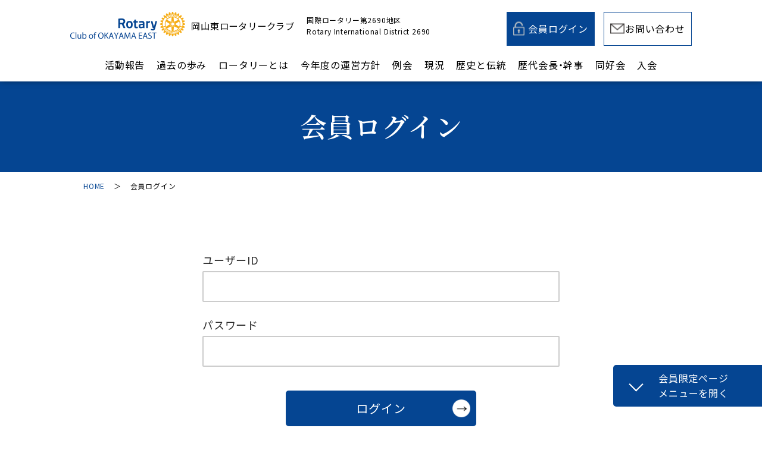

--- FILE ---
content_type: text/html; charset=UTF-8
request_url: https://www.okayama-higashi-rc.jp/rotarian/report/
body_size: 33772
content:
<!DOCTYPE html>
<html lang="ja">

<head>
   <!-- 必要ない場合は削除 -->
  <!-- Google Tag Manager -->
<script>(function(w,d,s,l,i){w[l]=w[l]||[];w[l].push({'gtm.start':
new Date().getTime(),event:'gtm.js'});var f=d.getElementsByTagName(s)[0],
j=d.createElement(s),dl=l!='dataLayer'?'&l='+l:'';j.async=true;j.src=
'https://www.googletagmanager.com/gtm.js?id='+i+dl;f.parentNode.insertBefore(j,f);
})(window,document,'script','dataLayer','GTM-MRBB6M9');</script>
<!-- End Google Tag Manager -->
  <meta charset="UTF-8" />
  <meta name="viewport" content="width=device-width, initial-scale=1">
  <!-- 横幅375px　以下は縮小して表示 -->
  <script src="https://cdn.jsdelivr.net/npm/viewport-extra@1.0.3/dist/viewport-extra.min.js"></script>
  <script>
    new ViewportExtra(375)
  </script>
  <link rel="shortcut icon" href="https://www.okayama-higashi-rc.jp/cms/wp-content/themes/okayama-higashi-rc/images/favicon.ico">
  <link rel="apple-touch-icon" href="https://www.okayama-higashi-rc.jp/cms/wp-content/themes/okayama-higashi-rc/images/apple-touch-icon.png">
  <link rel="icon" type="image/png" href="https://www.okayama-higashi-rc.jp/cms/wp-content/themes/okayama-higashi-rc/images/android-chrome-192x192.png">
  <title>週報 | 岡山東ロータリークラブ</title>
  <meta name="author" content="岡山東ロータリークラブ" />
  <meta name="format-detection" content="telephone=no">
  <meta http-equiv="X-UA-Compatible" content="IE=edge" />

  <link rel="stylesheet" type="text/css" media="all" href="https://www.okayama-higashi-rc.jp/cms/wp-content/themes/okayama-higashi-rc/style.css?ver=202602022054" />
  <link href="https://fonts.googleapis.com/css?family=Noto+Sans+JP:400,500,600&display=swap&subset=japanese" rel="stylesheet">
  <link rel="preconnect" href="https://fonts.googleapis.com">
  <link rel="preconnect" href="https://fonts.gstatic.com" crossorigin>
  <link href="https://fonts.googleapis.com/css2?family=Noto+Serif+JP:wght@400;500;600&display=swap" rel="stylesheet">
  <!-- 全角記号を半角に変換 -->
  <link rel="stylesheet" href="https://cdn.jsdelivr.net/npm/yakuhanjp@3.3.1/dist/css/yakuhanjp.min.css">
  <link rel="stylesheet" href="https://cdn.jsdelivr.net/npm/yakuhanjp@3.4.1/dist/css/yakuhanmp-noto.min.css">
  
  <!-- slick.css -->
  <link rel="stylesheet" href="https://www.okayama-higashi-rc.jp/cms/wp-content/themes/okayama-higashi-rc/slick/slick-theme.css" type="text/css">
  <link rel="stylesheet" href="https://www.okayama-higashi-rc.jp/cms/wp-content/themes/okayama-higashi-rc/slick/slick.css" type="text/css">
  <link rel="stylesheet" href="https://www.okayama-higashi-rc.jp/cms/wp-content/themes/okayama-higashi-rc/lightbox/css/lightbox.css" type="text/css">
  <link rel="stylesheet" href="https://www.okayama-higashi-rc.jp/cms/wp-content/themes/okayama-higashi-rc/css/scroll-hint.css" type="text/css">

  <meta name='robots' content='max-image-preview:large' />
<script type="text/javascript">
window._wpemojiSettings = {"baseUrl":"https:\/\/s.w.org\/images\/core\/emoji\/14.0.0\/72x72\/","ext":".png","svgUrl":"https:\/\/s.w.org\/images\/core\/emoji\/14.0.0\/svg\/","svgExt":".svg","source":{"concatemoji":"https:\/\/www.okayama-higashi-rc.jp\/cms\/wp-includes\/js\/wp-emoji-release.min.js?ver=6.2.8"}};
/*! This file is auto-generated */
!function(e,a,t){var n,r,o,i=a.createElement("canvas"),p=i.getContext&&i.getContext("2d");function s(e,t){p.clearRect(0,0,i.width,i.height),p.fillText(e,0,0);e=i.toDataURL();return p.clearRect(0,0,i.width,i.height),p.fillText(t,0,0),e===i.toDataURL()}function c(e){var t=a.createElement("script");t.src=e,t.defer=t.type="text/javascript",a.getElementsByTagName("head")[0].appendChild(t)}for(o=Array("flag","emoji"),t.supports={everything:!0,everythingExceptFlag:!0},r=0;r<o.length;r++)t.supports[o[r]]=function(e){if(p&&p.fillText)switch(p.textBaseline="top",p.font="600 32px Arial",e){case"flag":return s("\ud83c\udff3\ufe0f\u200d\u26a7\ufe0f","\ud83c\udff3\ufe0f\u200b\u26a7\ufe0f")?!1:!s("\ud83c\uddfa\ud83c\uddf3","\ud83c\uddfa\u200b\ud83c\uddf3")&&!s("\ud83c\udff4\udb40\udc67\udb40\udc62\udb40\udc65\udb40\udc6e\udb40\udc67\udb40\udc7f","\ud83c\udff4\u200b\udb40\udc67\u200b\udb40\udc62\u200b\udb40\udc65\u200b\udb40\udc6e\u200b\udb40\udc67\u200b\udb40\udc7f");case"emoji":return!s("\ud83e\udef1\ud83c\udffb\u200d\ud83e\udef2\ud83c\udfff","\ud83e\udef1\ud83c\udffb\u200b\ud83e\udef2\ud83c\udfff")}return!1}(o[r]),t.supports.everything=t.supports.everything&&t.supports[o[r]],"flag"!==o[r]&&(t.supports.everythingExceptFlag=t.supports.everythingExceptFlag&&t.supports[o[r]]);t.supports.everythingExceptFlag=t.supports.everythingExceptFlag&&!t.supports.flag,t.DOMReady=!1,t.readyCallback=function(){t.DOMReady=!0},t.supports.everything||(n=function(){t.readyCallback()},a.addEventListener?(a.addEventListener("DOMContentLoaded",n,!1),e.addEventListener("load",n,!1)):(e.attachEvent("onload",n),a.attachEvent("onreadystatechange",function(){"complete"===a.readyState&&t.readyCallback()})),(e=t.source||{}).concatemoji?c(e.concatemoji):e.wpemoji&&e.twemoji&&(c(e.twemoji),c(e.wpemoji)))}(window,document,window._wpemojiSettings);
</script>
<style type="text/css">
img.wp-smiley,
img.emoji {
	display: inline !important;
	border: none !important;
	box-shadow: none !important;
	height: 1em !important;
	width: 1em !important;
	margin: 0 0.07em !important;
	vertical-align: -0.1em !important;
	background: none !important;
	padding: 0 !important;
}
</style>
	<link rel='stylesheet' id='wp-block-library-css' href='https://www.okayama-higashi-rc.jp/cms/wp-includes/css/dist/block-library/style.min.css?ver=6.2.8' type='text/css' media='all' />
<link rel='stylesheet' id='classic-theme-styles-css' href='https://www.okayama-higashi-rc.jp/cms/wp-includes/css/classic-themes.min.css?ver=6.2.8' type='text/css' media='all' />
<style id='global-styles-inline-css' type='text/css'>
body{--wp--preset--color--black: #000000;--wp--preset--color--cyan-bluish-gray: #abb8c3;--wp--preset--color--white: #ffffff;--wp--preset--color--pale-pink: #f78da7;--wp--preset--color--vivid-red: #cf2e2e;--wp--preset--color--luminous-vivid-orange: #ff6900;--wp--preset--color--luminous-vivid-amber: #fcb900;--wp--preset--color--light-green-cyan: #7bdcb5;--wp--preset--color--vivid-green-cyan: #00d084;--wp--preset--color--pale-cyan-blue: #8ed1fc;--wp--preset--color--vivid-cyan-blue: #0693e3;--wp--preset--color--vivid-purple: #9b51e0;--wp--preset--gradient--vivid-cyan-blue-to-vivid-purple: linear-gradient(135deg,rgba(6,147,227,1) 0%,rgb(155,81,224) 100%);--wp--preset--gradient--light-green-cyan-to-vivid-green-cyan: linear-gradient(135deg,rgb(122,220,180) 0%,rgb(0,208,130) 100%);--wp--preset--gradient--luminous-vivid-amber-to-luminous-vivid-orange: linear-gradient(135deg,rgba(252,185,0,1) 0%,rgba(255,105,0,1) 100%);--wp--preset--gradient--luminous-vivid-orange-to-vivid-red: linear-gradient(135deg,rgba(255,105,0,1) 0%,rgb(207,46,46) 100%);--wp--preset--gradient--very-light-gray-to-cyan-bluish-gray: linear-gradient(135deg,rgb(238,238,238) 0%,rgb(169,184,195) 100%);--wp--preset--gradient--cool-to-warm-spectrum: linear-gradient(135deg,rgb(74,234,220) 0%,rgb(151,120,209) 20%,rgb(207,42,186) 40%,rgb(238,44,130) 60%,rgb(251,105,98) 80%,rgb(254,248,76) 100%);--wp--preset--gradient--blush-light-purple: linear-gradient(135deg,rgb(255,206,236) 0%,rgb(152,150,240) 100%);--wp--preset--gradient--blush-bordeaux: linear-gradient(135deg,rgb(254,205,165) 0%,rgb(254,45,45) 50%,rgb(107,0,62) 100%);--wp--preset--gradient--luminous-dusk: linear-gradient(135deg,rgb(255,203,112) 0%,rgb(199,81,192) 50%,rgb(65,88,208) 100%);--wp--preset--gradient--pale-ocean: linear-gradient(135deg,rgb(255,245,203) 0%,rgb(182,227,212) 50%,rgb(51,167,181) 100%);--wp--preset--gradient--electric-grass: linear-gradient(135deg,rgb(202,248,128) 0%,rgb(113,206,126) 100%);--wp--preset--gradient--midnight: linear-gradient(135deg,rgb(2,3,129) 0%,rgb(40,116,252) 100%);--wp--preset--duotone--dark-grayscale: url('#wp-duotone-dark-grayscale');--wp--preset--duotone--grayscale: url('#wp-duotone-grayscale');--wp--preset--duotone--purple-yellow: url('#wp-duotone-purple-yellow');--wp--preset--duotone--blue-red: url('#wp-duotone-blue-red');--wp--preset--duotone--midnight: url('#wp-duotone-midnight');--wp--preset--duotone--magenta-yellow: url('#wp-duotone-magenta-yellow');--wp--preset--duotone--purple-green: url('#wp-duotone-purple-green');--wp--preset--duotone--blue-orange: url('#wp-duotone-blue-orange');--wp--preset--font-size--small: 13px;--wp--preset--font-size--medium: 20px;--wp--preset--font-size--large: 36px;--wp--preset--font-size--x-large: 42px;--wp--preset--spacing--20: 0.44rem;--wp--preset--spacing--30: 0.67rem;--wp--preset--spacing--40: 1rem;--wp--preset--spacing--50: 1.5rem;--wp--preset--spacing--60: 2.25rem;--wp--preset--spacing--70: 3.38rem;--wp--preset--spacing--80: 5.06rem;--wp--preset--shadow--natural: 6px 6px 9px rgba(0, 0, 0, 0.2);--wp--preset--shadow--deep: 12px 12px 50px rgba(0, 0, 0, 0.4);--wp--preset--shadow--sharp: 6px 6px 0px rgba(0, 0, 0, 0.2);--wp--preset--shadow--outlined: 6px 6px 0px -3px rgba(255, 255, 255, 1), 6px 6px rgba(0, 0, 0, 1);--wp--preset--shadow--crisp: 6px 6px 0px rgba(0, 0, 0, 1);}:where(.is-layout-flex){gap: 0.5em;}body .is-layout-flow > .alignleft{float: left;margin-inline-start: 0;margin-inline-end: 2em;}body .is-layout-flow > .alignright{float: right;margin-inline-start: 2em;margin-inline-end: 0;}body .is-layout-flow > .aligncenter{margin-left: auto !important;margin-right: auto !important;}body .is-layout-constrained > .alignleft{float: left;margin-inline-start: 0;margin-inline-end: 2em;}body .is-layout-constrained > .alignright{float: right;margin-inline-start: 2em;margin-inline-end: 0;}body .is-layout-constrained > .aligncenter{margin-left: auto !important;margin-right: auto !important;}body .is-layout-constrained > :where(:not(.alignleft):not(.alignright):not(.alignfull)){max-width: var(--wp--style--global--content-size);margin-left: auto !important;margin-right: auto !important;}body .is-layout-constrained > .alignwide{max-width: var(--wp--style--global--wide-size);}body .is-layout-flex{display: flex;}body .is-layout-flex{flex-wrap: wrap;align-items: center;}body .is-layout-flex > *{margin: 0;}:where(.wp-block-columns.is-layout-flex){gap: 2em;}.has-black-color{color: var(--wp--preset--color--black) !important;}.has-cyan-bluish-gray-color{color: var(--wp--preset--color--cyan-bluish-gray) !important;}.has-white-color{color: var(--wp--preset--color--white) !important;}.has-pale-pink-color{color: var(--wp--preset--color--pale-pink) !important;}.has-vivid-red-color{color: var(--wp--preset--color--vivid-red) !important;}.has-luminous-vivid-orange-color{color: var(--wp--preset--color--luminous-vivid-orange) !important;}.has-luminous-vivid-amber-color{color: var(--wp--preset--color--luminous-vivid-amber) !important;}.has-light-green-cyan-color{color: var(--wp--preset--color--light-green-cyan) !important;}.has-vivid-green-cyan-color{color: var(--wp--preset--color--vivid-green-cyan) !important;}.has-pale-cyan-blue-color{color: var(--wp--preset--color--pale-cyan-blue) !important;}.has-vivid-cyan-blue-color{color: var(--wp--preset--color--vivid-cyan-blue) !important;}.has-vivid-purple-color{color: var(--wp--preset--color--vivid-purple) !important;}.has-black-background-color{background-color: var(--wp--preset--color--black) !important;}.has-cyan-bluish-gray-background-color{background-color: var(--wp--preset--color--cyan-bluish-gray) !important;}.has-white-background-color{background-color: var(--wp--preset--color--white) !important;}.has-pale-pink-background-color{background-color: var(--wp--preset--color--pale-pink) !important;}.has-vivid-red-background-color{background-color: var(--wp--preset--color--vivid-red) !important;}.has-luminous-vivid-orange-background-color{background-color: var(--wp--preset--color--luminous-vivid-orange) !important;}.has-luminous-vivid-amber-background-color{background-color: var(--wp--preset--color--luminous-vivid-amber) !important;}.has-light-green-cyan-background-color{background-color: var(--wp--preset--color--light-green-cyan) !important;}.has-vivid-green-cyan-background-color{background-color: var(--wp--preset--color--vivid-green-cyan) !important;}.has-pale-cyan-blue-background-color{background-color: var(--wp--preset--color--pale-cyan-blue) !important;}.has-vivid-cyan-blue-background-color{background-color: var(--wp--preset--color--vivid-cyan-blue) !important;}.has-vivid-purple-background-color{background-color: var(--wp--preset--color--vivid-purple) !important;}.has-black-border-color{border-color: var(--wp--preset--color--black) !important;}.has-cyan-bluish-gray-border-color{border-color: var(--wp--preset--color--cyan-bluish-gray) !important;}.has-white-border-color{border-color: var(--wp--preset--color--white) !important;}.has-pale-pink-border-color{border-color: var(--wp--preset--color--pale-pink) !important;}.has-vivid-red-border-color{border-color: var(--wp--preset--color--vivid-red) !important;}.has-luminous-vivid-orange-border-color{border-color: var(--wp--preset--color--luminous-vivid-orange) !important;}.has-luminous-vivid-amber-border-color{border-color: var(--wp--preset--color--luminous-vivid-amber) !important;}.has-light-green-cyan-border-color{border-color: var(--wp--preset--color--light-green-cyan) !important;}.has-vivid-green-cyan-border-color{border-color: var(--wp--preset--color--vivid-green-cyan) !important;}.has-pale-cyan-blue-border-color{border-color: var(--wp--preset--color--pale-cyan-blue) !important;}.has-vivid-cyan-blue-border-color{border-color: var(--wp--preset--color--vivid-cyan-blue) !important;}.has-vivid-purple-border-color{border-color: var(--wp--preset--color--vivid-purple) !important;}.has-vivid-cyan-blue-to-vivid-purple-gradient-background{background: var(--wp--preset--gradient--vivid-cyan-blue-to-vivid-purple) !important;}.has-light-green-cyan-to-vivid-green-cyan-gradient-background{background: var(--wp--preset--gradient--light-green-cyan-to-vivid-green-cyan) !important;}.has-luminous-vivid-amber-to-luminous-vivid-orange-gradient-background{background: var(--wp--preset--gradient--luminous-vivid-amber-to-luminous-vivid-orange) !important;}.has-luminous-vivid-orange-to-vivid-red-gradient-background{background: var(--wp--preset--gradient--luminous-vivid-orange-to-vivid-red) !important;}.has-very-light-gray-to-cyan-bluish-gray-gradient-background{background: var(--wp--preset--gradient--very-light-gray-to-cyan-bluish-gray) !important;}.has-cool-to-warm-spectrum-gradient-background{background: var(--wp--preset--gradient--cool-to-warm-spectrum) !important;}.has-blush-light-purple-gradient-background{background: var(--wp--preset--gradient--blush-light-purple) !important;}.has-blush-bordeaux-gradient-background{background: var(--wp--preset--gradient--blush-bordeaux) !important;}.has-luminous-dusk-gradient-background{background: var(--wp--preset--gradient--luminous-dusk) !important;}.has-pale-ocean-gradient-background{background: var(--wp--preset--gradient--pale-ocean) !important;}.has-electric-grass-gradient-background{background: var(--wp--preset--gradient--electric-grass) !important;}.has-midnight-gradient-background{background: var(--wp--preset--gradient--midnight) !important;}.has-small-font-size{font-size: var(--wp--preset--font-size--small) !important;}.has-medium-font-size{font-size: var(--wp--preset--font-size--medium) !important;}.has-large-font-size{font-size: var(--wp--preset--font-size--large) !important;}.has-x-large-font-size{font-size: var(--wp--preset--font-size--x-large) !important;}
.wp-block-navigation a:where(:not(.wp-element-button)){color: inherit;}
:where(.wp-block-columns.is-layout-flex){gap: 2em;}
.wp-block-pullquote{font-size: 1.5em;line-height: 1.6;}
</style>
<link rel='stylesheet' id='wp-members-css' href='https://www.okayama-higashi-rc.jp/cms/wp-content/plugins/wp-members/assets/css/forms/generic-no-float.min.css?ver=3.4.7.2' type='text/css' media='all' />
<link rel="https://api.w.org/" href="https://www.okayama-higashi-rc.jp/wp-json/" /><link rel="alternate" type="application/json" href="https://www.okayama-higashi-rc.jp/wp-json/wp/v2/pages/46" /><link rel="EditURI" type="application/rsd+xml" title="RSD" href="https://www.okayama-higashi-rc.jp/cms/xmlrpc.php?rsd" />
<link rel="wlwmanifest" type="application/wlwmanifest+xml" href="https://www.okayama-higashi-rc.jp/cms/wp-includes/wlwmanifest.xml" />
<meta name="generator" content="WordPress 6.2.8" />
<link rel="canonical" href="https://www.okayama-higashi-rc.jp/rotarian/report/" />
<link rel='shortlink' href='https://www.okayama-higashi-rc.jp/?p=46' />
<link rel="alternate" type="application/json+oembed" href="https://www.okayama-higashi-rc.jp/wp-json/oembed/1.0/embed?url=https%3A%2F%2Fwww.okayama-higashi-rc.jp%2Frotarian%2Freport%2F" />
<link rel="alternate" type="text/xml+oembed" href="https://www.okayama-higashi-rc.jp/wp-json/oembed/1.0/embed?url=https%3A%2F%2Fwww.okayama-higashi-rc.jp%2Frotarian%2Freport%2F&#038;format=xml" />
<!-- meta 書き出し -->
<meta name="description" content="" />
<meta property="og:title" content="週報｜岡山東ロータリークラブ" />
<meta property="og:description" content="" />
<meta property="og:type" content="article" />
<meta property="og:url" content="https://www.okayama-higashi-rc.jp/rotarian/report/" />
<meta property="og:image" content="https://www.okayama-higashi-rc.jp/cms/wp-content/themes/okayama-higashi-rc/images/ogp_img.png" />
<meta property="og:site_name" content="岡山東ロータリークラブ" />
<meta property="og:locale" content="ja_JP" />

</head>


<body>
  <!-- Google Tag Manager (noscript) -->
<noscript><iframe src="https://www.googletagmanager.com/ns.html?id=GTM-MRBB6M9"
height="0" width="0" style="display:none;visibility:hidden"></iframe></noscript>
<!-- End Google Tag Manager (noscript) -->

  <header>
    <div class="headerInner flex justifyCenter">
      <div class="headerInner_logo">
        <a href="https://www.okayama-higashi-rc.jp" class="header_logoLink flex alignCenter">
          <div><img src="https://www.okayama-higashi-rc.jp/cms/wp-content/themes/okayama-higashi-rc/images/common/logo.png" class="retina" alt="岡山東ロータリークラブ"></div>
          <h1 class="header_logoText">岡山東ロータリークラブ</h1>
          <p class="header_subText spc__hide">国際ロータリー第2690地区<br>Rotary International District 2690</p>
        </a>
      </div><!-- end headerInner_logo -->

      <div class="headerLinks flex spc__hide">
        <a href="https://www.okayama-higashi-rc.jp/rotarian" class="headerBnt loginBnt"><span>会員ログイン</span></a>
        <a href="https://www.okayama-higashi-rc.jp/contact" class="headerBnt contactBtn"><span>お問い合わせ</span></a>
      </div>
      
      <div class="smp-nav__btn spc__show">
        <div class="icon-animation">
          <button aria-label="メインメニュー" aria-expanded="false"></button>
          <span class="top"></span>
          <span class="middle"></span>
          <span class="bottom"></span>
        </div>
      </div>
      
    </div><!-- end headerInner -->

    <nav id="gNav">
      <ul class="flex justifyCenter gNavContents">
        <li class="gNavList"><a href="https://www.okayama-higashi-rc.jp/activity" class="gNavLink">活動報告</a></li>
        <li class="gNavList"><a href="https://www.okayama-higashi-rc.jp/past" class="gNavLink">過去の歩み</a></li>
        <li class="gNavList"><a href="https://www.okayama-higashi-rc.jp/about" class="gNavLink">ロータリーとは</a></li>
        <li class="gNavList"><a href="https://www.okayama-higashi-rc.jp/policy" class="gNavLink">今年度の運営方針</a></li>
        <li class="gNavList"><a href="https://www.okayama-higashi-rc.jp/meeting" class="gNavLink">例会</a></li>
        <li class="gNavList"><a href="https://www.okayama-higashi-rc.jp/current" class="gNavLink">現況</a></li>
        <li class="gNavList"><a href="https://www.okayama-higashi-rc.jp/history" class="gNavLink">歴史と伝統</a></li>
        <li class="gNavList"><a href="https://www.okayama-higashi-rc.jp/chairman" class="gNavLink">歴代会長・幹事</a></li>
        <li class="gNavList pulldownMenu spc__hide">
          <a href="https://www.okayama-higashi-rc.jp/club" class="gNavLink">同好会</a>
          <ul class="pulldownMenu_inner">
            <li class="pulldownMenu_innerList"><a href="https://www.okayama-higashi-rc.jp/club#" class="innerList_link"><span>ゴルフ同好会</span></a></li>
            <li class="pulldownMenu_innerList"><a href="https://www.okayama-higashi-rc.jp/club#club_picture" class="innerList_link"><span>写真同好会</span></a></li>
            <li class="pulldownMenu_innerList"><a href="https://www.okayama-higashi-rc.jp/club#club_igo" class="innerList_link"><span>囲碁同好会</span></a></li>
            <li class="pulldownMenu_innerList"><a href="https://www.okayama-higashi-rc.jp/club#club_bird" class="innerList_link"><span>探鳥同好会</span></a></li>
            <li class="pulldownMenu_innerList"><a href="https://www.okayama-higashi-rc.jp/club#club_tongpoo" class="innerList_link"><span>麻雀同好会</span></a></li>
            <li class="pulldownMenu_innerList"><a href="https://www.okayama-higashi-rc.jp/club#club_shoot" class="innerList_link"><span>クレー射撃同好会</span></a></li>
            <li class="pulldownMenu_innerList"><a href="https://www.okayama-higashi-rc.jp/club#club_motor" class="innerList_link"><span>モーター同好会</span></a></li>
          </ul>
        </li>
        <li class="gNavList spc__show">
          <p class="gNavLink acd_title">同好会</p>
          <ul class="acdInner">
            <li class="acdInnerList"><a href="https://www.okayama-higashi-rc.jp/club#" class="acdInnerList_link"><span>ゴルフ同好会</span></a></li>
            <li class="acdInnerList"><a href="https://www.okayama-higashi-rc.jp/club#club_picture" class="acdInnerList_link"><span>写真同好会</span></a></li>
            <li class="acdInnerList"><a href="https://www.okayama-higashi-rc.jp/club#club_igo" class="acdInnerList_link"><span>囲碁同好会</span></a></li>
            <li class="acdInnerList"><a href="https://www.okayama-higashi-rc.jp/club#club_bird" class="acdInnerList_link"><span>探鳥同好会</span></a></li>
            <li class="acdInnerList"><a href="https://www.okayama-higashi-rc.jp/club#club_tongpoo" class="acdInnerList_link"><span>麻雀同好会</span></a></li>
            <li class="acdInnerList"><a href="https://www.okayama-higashi-rc.jp/club#club_shoot" class="acdInnerList_link"><span>クレー射撃同好会</span></a></li>
            <li class="acdInnerList"><a href="https://www.okayama-higashi-rc.jp/club#club_motor" class="acdInnerList_link"><span>モーター同好会</span></a></li>
          </ul>
        </li>
        <li class="gNavList"><a href="https://www.okayama-higashi-rc.jp/membership" class="gNavLink">入会</a></li>
        <li class="gNavList spc__show"><a href="https://www.okayama-higashi-rc.jp/rotarian" class="gNavLink">会員ログイン</a></li>
        <li class="gNavList spc__show"><a href="https://www.okayama-higashi-rc.jp/contact" class="gNavLink">お問い合わせ</a></li>
      </ul>
    </nav>
  </header>

<main id="report" class="second">

<div class="member_menu">
  
<div class="accordion">
  <div class="accordion-container">
    <div class="accordion-item">
      <p class="accordion-title js-accordion-title">
        会員限定ページ<br>メニューを<span class="button boxopen">開く</span>
      </p>
      <!--/.accordion-title-->
      <div class="accordion-content">
      <a href="https://www.okayama-higashi-rc.jp/rotarian" class="button01">会員ページトップ</a>
      <a href="https://www.okayama-higashi-rc.jp/club_cate/club_open" class="button01">お知らせ一覧</a>
      <a href="https://www.okayama-higashi-rc.jp/schedule" class="button01">スケジュール</a>
      <a href="https://www.okayama-higashi-rc.jp/report" class="button01">週報</a>
      <a href="https://www.okayama-higashi-rc.jp/club_cate/club_report" class="button01">同好会活動について</a>
      </div>
      <!--/.accordion-content-->
    </div>
    <!-- /.accordion-item -->
  </div>
  <!-- /.accordion-container -->
</div>
<!-- .accordion -->
</div>
  <section id="page_header">
    <div class="wrapper">
    <h1>会員ログイン</h1>
    </div>
  </section>

  <section id="pankuzu">
    <div class="wrapper">
      <ul>
        
                  <li><a href="https://www.okayama-higashi-rc.jp" >HOME</a></li>
          <li>＞</li>
          <li>会員ログイン</li>
              
      </ul>
    </div>
  </section>

  
  <!-- ログインしていない場合 -->

    <section id="login-area">
      <div class="wrapper">

        <div class=""><div id="wpmem_login"><a id="login"></a><form action="https://www.okayama-higashi-rc.jp/rotarian/report/" method="POST" id="wpmem_login_form" class="form"><input type="hidden" id="_wpmem_login_nonce" name="_wpmem_login_nonce" value="a232a59fdf" /><input type="hidden" name="_wp_http_referer" value="/rotarian/report/" /><fieldset><legend>既存ユーザのログイン</legend><label for="log">ユーザー名またはメールアドレス</label><div class="div_text"><input name="log" type="text" id="log" value="" class="username" required  /></div><label for="pwd">パスワード</label><div class="div_text"><input name="pwd" type="password" id="pwd" class="password" required  /></div><input name="a" type="hidden" value="login" /><input name="redirect_to" type="hidden" value="https://www.okayama-higashi-rc.jp/rotarian/report/" /><div class="button_div"><input name="rememberme" type="checkbox" id="rememberme" value="forever" />&nbsp;<label for="rememberme">ログイン状態を保存する</label>&nbsp;&nbsp;<input type="submit" name="Submit" value="ログイン" class="buttons" /></div></fieldset></form></div></div>

        <div class="note">
          <ul>
            <li>※こちらのページは岡山東ロータリークラブの会員のみご覧いただけるページです。</li>
            <li>※ユーザーID、パスワードをお忘れの方は事務局までお問い合わせください。</li>
          </ul>
        </div>

      </div>
    </section><!-- end id login-area -->

  

</main>


<div id="footContact">
  <div class="footContact_bg">
    <div class="wrap1100">
      <h2 class="sec-ttl serif">お問い合わせ</h2>

      <div class="footContact--box">
        <div class="boxTel boxItem">
          <p class="telNumber"><span class="tel-link telIcon">086-222-9590</span></p>
          <p class="contactSale fs14">【受付時間】9:00〜18:00</p>
        </div>
        <div class="boxForm boxItem flex alignEnd">
          <div class="boxForm_item">
            <a href="mailto:oke@ok6rc.jp" class="button01">メールでのお問い合わせ</a>
          </div>
          <div class="boxForm_item">
            <p class="boxForm_itemText fs14">岡山東ロータリークラブに<br class="smp__show">ご興味がある方はこちら</p>
            <a href="https://www.okayama-higashi-rc.jp/membership" class="button02">入会案内</a>
          </div>
        </div>
      </div>
    </div>
  </div>
</div><!-- end id footContact -->


<footer>
  <div class="wrap1300">
    <div class="footerInner flex justifyBetween">
      <div class="footeraddress">
        <p class="footeraddressTitle">岡山東ロータリークラブ</p>
        <dl class="footeraddressDl flex justifyBetween">
          <dt>例会日</dt>
          <dd>毎週木曜日 12:30〜13:30</dd>
        </dl>
        <dl class="footeraddressDl flex justifyBetween">
          <dt>例会場</dt>
          <dd>
            岡山プラザホテル<br>
            〒703-8256　岡山県岡山市中区浜2-3-12<br>
            TEL.<span class="tel-link">086-272-1201</span>
          </dd>
        </dl>
        <dl class="footeraddressDl flex justifyBetween">
          <dt>事務局</dt>
          <dd>
            〒700-0901　岡山県岡山市北区本町6-36 第一セントラルビル6Ｆ<br>
            TEL.<span class="tel-link">086-222-9590</span><br>
            FAX.086-224-4288
          </dd>
        </dl>
      </div>
      <div class="footerLinks flex justifyBetween">
                  <a href="https://www.rotary.org/ja"  target="__brank" rel="noopener" class="footerLinks_item">
            <img src="https://www.okayama-higashi-rc.jp/cms/wp-content/themes/okayama-higashi-rc/images/common/linkItem1.png" class="retina" alt="ロータリー">
          </a>
                  <a href="http://www.zaidan-rid2690.jp/"  target="__brank" rel="noopener" class="footerLinks_item">
            <img src="https://www.okayama-higashi-rc.jp/cms/wp-content/themes/okayama-higashi-rc/images/common/linkItem2.png" class="retina" alt="国際ロータリー第2690地区ロータリー財団事務所">
          </a>
                  <a href="https://rotary-no-tomo.jp/"  target="__brank" rel="noopener" class="footerLinks_item">
            <img src="https://www.okayama-higashi-rc.jp/cms/wp-content/themes/okayama-higashi-rc/images/common/linkItem3.png" class="retina" alt="ロータリーの友">
          </a>
                  <a href="https://www.rotary-bunko.gr.jp/"  target="__brank" rel="noopener" class="footerLinks_item">
            <img src="https://www.okayama-higashi-rc.jp/cms/wp-content/themes/okayama-higashi-rc/images/common/linkItem4.png" class="retina" alt="ロータリー文庫">
          </a>
                  <a href="http://www.rotary-yoneyama.or.jp/"  target="__brank" rel="noopener" class="footerLinks_item">
            <img src="https://www.okayama-higashi-rc.jp/cms/wp-content/themes/okayama-higashi-rc/images/common/linkItem5.png" class="retina" alt="ロータリー米山記念奨学会">
          </a>
                  <a href="https://ri2690.com/"  target="__brank" rel="noopener" class="footerLinks_item">
            <img src="https://www.okayama-higashi-rc.jp/cms/wp-content/themes/okayama-higashi-rc/images/common/linkItem6.png" class="retina" alt="国際ロータリー第2690地区公式サイト">
          </a>
                  <a href="https://my.rotary.org/ja/"  target="__brank" rel="noopener" class="footerLinks_item">
            <img src="https://www.okayama-higashi-rc.jp/cms/wp-content/themes/okayama-higashi-rc/images/common/linkItem7.png" class="retina" alt="マイロータリー">
          </a>
                  <a href="https://www.okayama-higashi-rc.jp/book/"  target="__brank" rel="noopener" class="footerLinks_item">
            <img src="https://www.okayama-higashi-rc.jp/cms/wp-content/themes/okayama-higashi-rc/images/common/linkItem8.png" class="retina" alt="アユモドキ保護活動">
          </a>
                <div class="footerLinks_item dummy"></div>
        <div class="footerLinks_item dummy"></div>

      </div>
    </div>
  </div>
  <p class="copyright">© 2023 Rotary Club of Okayama-East</p>
</footer>


<script src="https://www.okayama-higashi-rc.jp/cms/wp-content/themes/okayama-higashi-rc/js/jquery.js" type="text/javascript"></script>
<script src="https://www.okayama-higashi-rc.jp/cms/wp-content/themes/okayama-higashi-rc/js/retina.js" type="text/javascript"></script>
<script src="https://www.okayama-higashi-rc.jp/cms/wp-content/themes/okayama-higashi-rc/js/tel_smp.js" type="text/javascript"></script>
<script src="https://www.okayama-higashi-rc.jp/cms/wp-content/themes/okayama-higashi-rc/js/ofi.min.js" type="text/javascript"></script>
<script src="https://www.okayama-higashi-rc.jp/cms/wp-content/themes/okayama-higashi-rc/js/sp_menuopen.js" type="text/javascript"></script>
<script src="https://www.okayama-higashi-rc.jp/cms/wp-content/themes/okayama-higashi-rc/js/scroll.js" type="text/javascript"></script>
<script src="https://www.okayama-higashi-rc.jp/cms/wp-content/themes/okayama-higashi-rc/js/textOverflowEllipsis.js" type="text/javascript"></script>
<script src="https://www.okayama-higashi-rc.jp/cms/wp-content/themes/okayama-higashi-rc/js/dom.js" type="text/javascript"></script>
<script src="https://www.okayama-higashi-rc.jp/cms/wp-content/themes/okayama-higashi-rc/js/scroll-hint.min.js" type="text/javascript"></script>
<script src="https://ajaxzip3.github.io/ajaxzip3.js"></script>

<script type="text/javascript">
  objectFitImages();
</script>

<!-- ▼ JS 追記 ▼ -->

<script type="text/javascript">
  $('.acd_title').on('click',function(){
    $(this).toggleClass('open');
  });
</script>

<!-- ▲ JS 追記 ▲ -->

<script type="text/javascript">
  $('.member-ttl').on('click', function(){  // openのクラスをつけたいclassを.acd-ttlに追加
    $(this).toggleClass('open');　//clickする度this(.acd-ttl)にopenを付けたり消したり
  });
</script>

<script type="text/javascript">
  $(".js-accordion-title").on('click',function(){
    $(this).toggleClass("open");
    $(this).children(".boxopen").toggleClass('test');
    var test = $(this).children(".boxopen").hasClass('test');
    if(test){
      $(this).children(".boxopen").text('閉じる');
    }else{
      $(this).children(".boxopen").text('開く');
    }
  });
</script>



</body>

</html>

--- FILE ---
content_type: text/css
request_url: https://www.okayama-higashi-rc.jp/cms/wp-content/themes/okayama-higashi-rc/css/404.css
body_size: 441
content:
#page404 .center {
  margin: 60px auto;
}
#page404 h2 {
  font-size: 20px;
}
#page404 .not_found {
  max-width: 500px;
  margin: 30px auto;
}
#page404 #section10 {
  padding: 30px 0 90px;
  text-align: center;
}
@media screen and (max-width: 768px) {
  #page404 #section10 {
    padding: 30px 0 60px;
  }
}
@media screen and (max-width: 480px) {
  #page404 #section10 {
    padding: 0px 0 30px;
  }
}
#page404 .button02 {
  margin: 0 auto;
}

--- FILE ---
content_type: text/css
request_url: https://www.okayama-higashi-rc.jp/cms/wp-content/themes/okayama-higashi-rc/css/contact.css
body_size: 12409
content:
#contact #section10 .contents-bg{background-color:#f9f4e1;padding:80px 0 180px}@media screen and (max-width: 768px){#contact #section10 .contents-bg{padding:80px 0}}@media screen and (max-width: 480px){#contact #section10 .contents-bg{padding:40px 0}}#contact #section10 .contents-bg .cont-ttl{text-align:center;font-weight:normal;margin-bottom:20px;font-size:28px;letter-spacing:.18em}@media screen and (max-width: 768px){#contact #section10 .contents-bg .cont-ttl{font-size:24px;margin-bottom:10px}}@media screen and (max-width: 480px){#contact #section10 .contents-bg .cont-ttl{font-size:20px}}#contact #section10 .contents-bg .cont-ttl+p{text-align:center;margin-bottom:50px;line-height:2}@media screen and (max-width: 480px){#contact #section10 .contents-bg .cont-ttl+p{text-align:left;margin-bottom:20px}}#contact #section10 .form-ttl{text-align:center;font-size:30px;margin-bottom:30px;font-weight:normal}@media screen and (max-width: 480px){#contact #section10 .form-ttl{font-size:22px;margin-bottom:15px}}#contact #section10 .step-area{text-align:center;margin-bottom:15px}#contact #section10 .step-area .step2,#contact #section10 .step-area .step3{display:none}#contact #section10 .step_txt{border-bottom:2px solid #054592;text-align:center;margin-bottom:20px;letter-spacing:.08em;padding-bottom:45px;margin-bottom:60px}@media screen and (max-width: 480px){#contact #section10 .step_txt{padding-bottom:30px;margin-bottom:45px;text-align:left}}#contact #section10 .step_txt02{display:none}#contact #section10 form .table-area{background-color:#fff;box-shadow:3px 3px 5px rgba(0,0,0,.1);padding:30px 40px 60px}@media screen and (max-width: 768px){#contact #section10 form .table-area{padding:15px 10px 30px}}#contact #section10 form .table-area dl{border-bottom:1px solid #ccc;padding:30px;display:flex;flex-wrap:wrap;align-items:flex-start}@media screen and (max-width: 768px){#contact #section10 form .table-area dl{padding:15px 10px 20px}}#contact #section10 form .table-area dl dt{width:275px;display:flex;font-size:16px;justify-content:space-between;padding:5px 0 10px;align-items:center}@media screen and (max-width: 768px){#contact #section10 form .table-area dl dt{width:100%;padding:0;margin-bottom:10px;justify-content:flex-start}}#contact #section10 form .table-area dl dt .required{background:#d34b39;color:#fff;padding:0 5px;margin-right:70px}@media screen and (max-width: 768px){#contact #section10 form .table-area dl dt .required{margin-right:0;margin-left:1em}}@media screen and (max-width: 480px){#contact #section10 form .table-area dl dt .required{font-size:14px}}#contact #section10 form .table-area dl dd{width:calc(100% - 275px)}@media screen and (max-width: 768px){#contact #section10 form .table-area dl dd{width:100%}}#contact #section10 form .table-area dl dd .mwform-checkbox-field label input[type=checkbox]{display:none}#contact #section10 form .table-area dl dd .mwform-checkbox-field label span{width:100%;display:block;padding:0 10px 0 25px;box-sizing:border-box;cursor:pointer;position:relative}#contact #section10 form .table-area dl dd .mwform-checkbox-field label span:before{background:#fff;border:1px solid #cbcbcb;content:"";display:block;height:16px;left:0;margin-top:-7px;position:absolute;top:50%;width:16px}@media screen and (max-width: 768px){#contact #section10 form .table-area dl dd .mwform-checkbox-field label span:before{left:0}}@media screen and (max-width: 768px){#contact #section10 form .table-area dl dd .mwform-checkbox-field label span{padding-left:20px}}#contact #section10 form .table-area dl dd .mwform-checkbox-field .radio:checked+span::after{border-right:2px solid #293065;border-bottom:2px solid #293065;content:"";display:block;height:17px;left:6px;margin-top:-10px;position:absolute;top:50%;transform:rotate(45deg);width:7px}@media screen and (max-width: 768px){#contact #section10 form .table-area dl dd .mwform-checkbox-field .radio:checked+span::after{left:5px}}#contact #section10 form .table-area dl dd .vertical-item:last-child{position:relative}#contact #section10 form .table-area dl dd .vertical-item:last-child::after{content:"a";position:absolute}#contact #section10 form .table-area dl dd textarea[name=種別内容]{margin-top:20px}@media screen and (max-width: 768px){#contact #section10 form .table-area dl dd textarea[name=種別内容]{margin-top:40px}}#contact #section10 form .table-area dl dd .item-long,#contact #section10 form .table-area dl dd .item-small,#contact #section10 form .table-area dl dd .item-area{border:1px solid #cbcbcb;background-color:#fff;font-size:16px;padding:10px;width:100%}#contact #section10 form .table-area dl dd .item-short{border:1px solid #cbcbcb;background-color:#fff;font-size:16px;padding:10px;width:calc(70% - 30px)}#contact #section10 form .table-area dl dd .tel-note{color:#333}@media screen and (max-width: 768px){#contact #section10 form .table-area dl dd .tel-note{font-size:14px}}#contact #section10 form .table-area dl dd .form-zip-wrap{display:flex;align-items:center;margin-bottom:10px}#contact #section10 form .table-area dl dd .form-zip-wrap span{margin-right:20px}@media screen and (max-width: 768px){#contact #section10 form .table-area dl dd .form-zip-wrap span{margin-right:1em}}#contact #section10 form .table-area dl dd .form-zip-wrap .form-wrap{margin:0 0 0 auto}#contact #section10 form .table-area dl dd .mail_box-title{font-size:16px;margin:10px 0;color:#333}@media screen and (max-width: 768px){#contact #section10 form .table-area dl dd .mail_box-title{font-size:13px}}#contact #section10 form .table-area dl dd #mail_box{border-top:1px dashed #054592;border-bottom:1px dashed #054592;pointer-events:none;box-shadow:none;padding:10px;width:100%}#contact #section10 form .table-area dl dd .form-add-exp{margin-top:5px;color:#333}@media screen and (max-width: 768px){#contact #section10 form .table-area dl dd .form-add-exp{font-size:13px}}#contact #section10 form .table-area dl .form-wrap{margin:0 0 0 auto}#contact #section10 form .table-area dl .form-zip-item .error{margin-left:37px;margin-top:-10px;margin-bottom:15px}#contact #section10 form .table-area dl.center-layout{align-items:center}#contact #section10 form .table-area dl.center-layout dt{padding:0}#contact #section10 form .button02{margin:30px auto 0;transition:.2s}#contact #section10 form .button02:hover{background-color:#fff}@media screen and (max-width: 480px){#contact #section10 form .button02{max-width:250px;padding:12px;font-size:18px}}#contact #section10 label input[type=checkbox]{display:none !important}#contact #section10 label span{width:100%;display:block;padding:0 10px 0 25px;box-sizing:border-box;cursor:pointer;position:relative}#contact #section10 label span:before{background:#fff;border:1px solid #cbcbcb;content:"";display:block;height:16px;left:0;margin-top:-7px;position:absolute;top:50%;width:16px}@media screen and (max-width: 768px){#contact #section10 label span:before{left:0}}@media screen and (max-width: 768px){#contact #section10 label span{padding-left:20px}}#contact #section10 .radio:checked+span::after{border-right:2px solid #293065;border-bottom:2px solid #293065;content:"";display:block;height:17px;left:6px;margin-top:-10px;position:absolute;top:50%;transform:rotate(45deg);width:7px}@media screen and (max-width: 768px){#contact #section10 .radio:checked+span::after{left:5px}}@media screen and (max-width: 768px){#contact #section10 .btn-wrap{margin-bottom:15px}}#contact #section10 .mw_wp_form_confirm .step-area{text-align:center;margin-bottom:30px}#contact #section10 .mw_wp_form_confirm .step-area .step1,#contact #section10 .mw_wp_form_confirm .step-area .step3{display:none}#contact #section10 .mw_wp_form_confirm .step-area .step2{display:inline-block}#contact #section10 .mw_wp_form_confirm .step_txt{display:none}#contact #section10 .mw_wp_form_confirm .form-ttl{display:none}#contact #section10 .mw_wp_form_confirm .step_txt02{display:block;text-align:center;margin-bottom:20px;letter-spacing:.08em}#contact #section10 .mw_wp_form_confirm .form-wrap{margin:-10px 0 0 auto !important}@media screen and (max-width: 768px){#contact #section10 .mw_wp_form_confirm .form-wrap{margin:0 0 0 auto !important}}#contact #section10 .mw_wp_form_confirm .table-area{padding:20px 40px 40px}@media screen and (max-width: 768px){#contact #section10 .mw_wp_form_confirm .table-area{padding:0 15px 20px}}#contact #section10 .mw_wp_form_confirm .table-area dl,#contact #section10 .mw_wp_form_confirm .table-area dl.center-layout{align-items:center;padding:20px}#contact #section10 .mw_wp_form_confirm .table-area dl dt,#contact #section10 .mw_wp_form_confirm .table-area dl.center-layout dt{padding:10px 0px 10px 10px}@media screen and (max-width: 768px){#contact #section10 .mw_wp_form_confirm .table-area dl dt,#contact #section10 .mw_wp_form_confirm .table-area dl.center-layout dt{padding:0;margin-bottom:10px}}@media screen and (max-width: 768px){#contact #section10 .mw_wp_form_confirm .table-area dl,#contact #section10 .mw_wp_form_confirm .table-area dl.center-layout{padding:20px}}#contact #section10 .mw_wp_form_confirm .table-area dl dd .form-zip-wrap,#contact #section10 .mw_wp_form_confirm .table-area dl.center-layout dd .form-zip-wrap{margin-bottom:0}#contact #section10 .mw_wp_form_confirm .table-area dl dd .form-zip-wrap span,#contact #section10 .mw_wp_form_confirm .table-area dl.center-layout dd .form-zip-wrap span{margin-right:0}#contact #section10 .mw_wp_form_confirm .table-area dl dd .kind-txt,#contact #section10 .mw_wp_form_confirm .table-area dl.center-layout dd .kind-txt{color:#333}#contact #section10 .mw_wp_form_confirm .confrim-none{display:none}#contact #section10 .mw_wp_form_confirm .contact-btn-wrap{display:flex;align-items:center;justify-content:space-around;margin:30px auto 0;width:80%}@media screen and (max-width: 768px){#contact #section10 .mw_wp_form_confirm .contact-btn-wrap{flex-flow:column-reverse;margin:30px auto 10px;width:100%}}#contact #section10 .mw_wp_form_confirm .back-btn-arow{width:360px;text-align:end;background-color:#ccc;border:2px solid #ccc;color:#054592}#contact #section10 .mw_wp_form_confirm .back-btn-arow::after{left:10px;transform:translate(0, -50%) rotate(180deg)}@media screen and (max-width: 768px){#contact #section10 .mw_wp_form_confirm .back-btn-arow{max-width:300px;margin-bottom:10px}}@media screen and (max-width: 480px){#contact #section10 .mw_wp_form_confirm .back-btn-arow{max-width:250px;margin-bottom:7px}}#contact #section10 .mw_wp_form_confirm .submit-btn{width:360px}@media screen and (max-width: 768px){#contact #section10 .mw_wp_form_confirm .submit-btn{max-width:300px;width:90%;margin-bottom:10px}}@media screen and (max-width: 480px){#contact #section10 .mw_wp_form_confirm .submit-btn{max-width:250px;margin-bottom:7px}}#contact #section10 .comp-ttl{text-align:center;font-size:30px}@media screen and (max-width: 480px){#contact #section10 .comp-ttl{font-size:22px}}#contact #section10 .mw_wp_form_complete .step-area{text-align:center;margin-bottom:35px}@media screen and (max-width: 480px){#contact #section10 .mw_wp_form_complete .step-area{margin-bottom:15px}}#contact #section10 .mw_wp_form_complete .step-area .step1,#contact #section10 .mw_wp_form_complete .step-area .step2{display:none}#contact #section10 .mw_wp_form_complete .step-area .step3{display:inline-block}#contact #section10 .mw_wp_form_complete .comp-text{text-align:center;margin:30px 0 20px;line-height:1.8em;margin-bottom:50px}@media screen and (max-width: 768px){#contact #section10 .mw_wp_form_complete .comp-text{margin:20px 0;font-size:15px}}@media screen and (max-width: 480px){#contact #section10 .mw_wp_form_complete .comp-text{text-align:left;font-size:14px}}#contact #section10 .mw_wp_form_complete .button01{margin:-20px auto 0;background:unset;background-color:#3570d8}#contact #section10 .mw_wp_form_complete .button01:hover{background-color:#fff}@media screen and (max-width: 768px){#contact #section10 .mw_wp_form_complete .button01{margin:0 auto}}#contact #section10 .mw_wp_form_complete .note{margin:0 auto 40px;max-width:800px;width:90%;padding-left:1em;text-indent:-1em;line-height:2}@media screen and (max-width: 768px){#contact #section10 .mw_wp_form_complete .note{padding-left:0;width:100%}}@media screen and (max-width: 768px){#contact #section10 .mw_wp_form_complete .note{font-size:14px}}#contact #section10 .mw_wp_form_complete .button02{margin:30px auto 0}

--- FILE ---
content_type: text/css
request_url: https://www.okayama-higashi-rc.jp/cms/wp-content/themes/okayama-higashi-rc/css/about.css
body_size: 5888
content:
#about .sec_title{font-size:36px;text-align:center;font-family:"Noto Serif JP",serif;margin-bottom:30px}@media screen and (max-width: 768px){#about .sec_title{font-size:30px}}@media screen and (max-width: 768px){#about .sec_title{font-size:24px;margin-bottom:15px}}@media screen and (max-width: 768px){#about .flex{flex-direction:column-reverse}}#about .about_text{margin-bottom:30px;line-height:1.7}#about .about_text02{margin-left:30px}@media screen and (max-width: 768px){#about .about_text02{margin-left:0}}@media screen and (max-width: 768px){#about .img_area{text-align:center}}#about .img_text{margin-top:5px;font-size:14px}@media screen and (max-width: 768px){#about .img_text{margin-bottom:20px;text-align:left}}#about .img01{min-width:360px}@media screen and (max-width: 768px){#about .img01{min-width:280px}}@media screen and (max-width: 480px){#about .img01{min-width:unset}}#about .img02{min-width:280px}@media screen and (max-width: 768px){#about .img02{min-width:200px}}@media screen and (max-width: 480px){#about .img02{min-width:unset}}#about .img03{min-width:400px}@media screen and (max-width: 768px){#about .img03{min-width:300px}}@media screen and (max-width: 480px){#about .img03{min-width:unset}}#about #section10{margin:80px 0 90px}@media screen and (max-width: 768px){#about #section10{margin:60px 0}}@media screen and (max-width: 480px){#about #section10{margin:30px 0 0}}#about #section10 .img_area{margin-left:90px}@media screen and (max-width: 1024px){#about #section10 .img_area{margin-left:40px}}@media screen and (max-width: 768px){#about #section10 .img_area{margin-left:0}}@media screen and (max-width: 768px){#about #section10 .img_text{max-width:480px;margin:0 auto 20px}}#about #section20{margin-bottom:90px}@media screen and (max-width: 768px){#about #section20{margin-bottom:60px}}@media screen and (max-width: 480px){#about #section20{margin-bottom:0}}#about #section20 .img_area{margin-right:40px}@media screen and (max-width: 768px){#about #section20 .img_area{margin-right:0}}@media screen and (max-width: 768px){#about #section20 .img_text{max-width:315px;margin:0 auto 20px}}@media screen and (max-width: 768px){#about #section20 .flex{flex-direction:column}}#about #section30{margin-bottom:90px}@media screen and (max-width: 768px){#about #section30{margin-bottom:60px}}@media screen and (max-width: 480px){#about #section30{margin-bottom:45px}}#about #section30 .img_area{margin-right:40px}#about #section40{margin-bottom:90px}@media screen and (max-width: 768px){#about #section40{margin-bottom:60px}}@media screen and (max-width: 480px){#about #section40{margin-bottom:45px}}#about #section40 .test_area{width:510px;margin:0 auto}@media screen and (max-width: 768px){#about #section40 .test_area{width:100%}}#about #section40 .test_area .test_item{display:flex;align-items:center;margin-bottom:20px}#about #section40 .test_area .test_item .number{background-color:#054592;border-radius:50%;color:#fff;display:inline-block;font-size:36px;font-family:"Noto Serif JP",serif;margin:0 20px 0 30px;padding:0 20px}@media screen and (max-width: 768px){#about #section40 .test_area .test_item .number{font-size:30px;margin:0 20px;padding:0 18px}}@media screen and (max-width: 480px){#about #section40 .test_area .test_item .number{font-size:24px;margin:0 20px 0 0;padding:0 12px}}#about #section40 .test_area .test_item .test_text{font-size:30px;line-height:.8;letter-spacing:.01em}@media screen and (max-width: 768px){#about #section40 .test_area .test_item .test_text{font-size:24px;line-height:1.3}}@media screen and (max-width: 480px){#about #section40 .test_area .test_item .test_text{font-size:18px}}#about #section40 .test_area .test_item .test_text span{font-size:16px;font-family:"Noto Serif JP",serif}#about #section50{margin-bottom:90px}@media screen and (max-width: 768px){#about #section50{margin-bottom:60px}}@media screen and (max-width: 480px){#about #section50{margin-bottom:45px}}#about #section50 .purpose_item{background-color:#d9e3e8;padding:30px 60px}@media screen and (max-width: 768px){#about #section50 .purpose_item{padding:30px 30px}}@media screen and (max-width: 480px){#about #section50 .purpose_item{padding:15px 30px}}#about #section50 .purpose_item .purpose_text{margin-bottom:3px;text-indent:-2.7em;padding-left:2.7em}#about #section60{margin-bottom:90px}@media screen and (max-width: 768px){#about #section60{margin-bottom:60px}}@media screen and (max-width: 480px){#about #section60{margin-bottom:45px}}#about #section60 .about_text{margin-bottom:20px}@media screen and (max-width: 480px){#about #section60 .about_text{margin-bottom:5px}}#about #section60 .slogan_area{width:575px;margin:0 auto}@media screen and (max-width: 768px){#about #section60 .slogan_area{width:100%}}#about #section60 .slogan_area .slogan_text{font-size:30px;font-family:"Noto Serif JP",serif;letter-spacing:0;line-height:1;margin-bottom:55px}@media screen and (max-width: 768px){#about #section60 .slogan_area .slogan_text{line-height:1.3;font-size:28px;margin-bottom:30px}}@media screen and (max-width: 480px){#about #section60 .slogan_area .slogan_text{font-size:24px}}#about #section60 .slogan_area .slogan_text span{font-size:18px}@media screen and (max-width: 768px){#about #section60 .slogan_area .slogan_text span{font-size:16px}}@media screen and (max-width: 480px){#about #section60 .slogan_area .slogan_text span{font-size:14px}}#about #section70{margin:40px 0 200px}@media screen and (max-width: 768px){#about #section70{margin-bottom:60px}}@media screen and (max-width: 480px){#about #section70{margin-bottom:30px}}#about #section70 .img_area{margin-left:70px}@media screen and (max-width: 1024px){#about #section70 .img_area{margin-left:40px}}@media screen and (max-width: 768px){#about #section70 .img_area{margin-left:0}}@media screen and (max-width: 768px){#about #section70 .img_text{max-width:450px;margin:0 auto 20px}}

--- FILE ---
content_type: text/css
request_url: https://www.okayama-higashi-rc.jp/cms/wp-content/themes/okayama-higashi-rc/css/policy.css
body_size: 2820
content:
#policy .sec_title{font-size:36px;text-align:center;font-family:"Noto Serif JP",serif;margin-top:90px;margin-bottom:30px}@media screen and (max-width: 768px){#policy .sec_title{font-size:30px;margin-top:60px}}@media screen and (max-width: 480px){#policy .sec_title{font-size:24px;margin-bottom:15px;margin-top:30px}}#policy .big_title{font-size:40px;font-family:"Noto Serif JP",serif;text-align:center;line-height:1.3;margin-bottom:40px}@media screen and (max-width: 768px){#policy .big_title{margin-bottom:20px}}@media screen and (max-width: 480px){#policy .big_title{font-size:32px}}#policy .big_title span{font-size:16px}@media screen and (max-width: 768px){#policy .flex{flex-direction:column}}#policy .flex_text{display:flex;justify-content:space-between;margin-bottom:30px}@media screen and (max-width: 768px){#policy .flex_text{justify-content:center}}#policy .flex_text .big_text{font-size:24px;margin-right:20px;font-family:"Noto Serif JP",serif;font-weight:bold}@media screen and (max-width: 768px){#policy .flex_text .big_text{margin-right:0;margin-left:20px;margin-bottom:20px}}#policy .about_title{font-size:28px;font-family:"Noto Serif JP",serif;font-weight:bold;margin-bottom:30px}@media screen and (max-width: 768px){#policy .about_title{margin-top:5px}}@media screen and (max-width: 480px){#policy .about_title{font-size:21px;margin-bottom:15px}}#policy .about_text{margin-bottom:30px;line-height:2}@media screen and (max-width: 480px){#policy .about_text{line-height:1.8;font-size:16px}}#policy .about_name{margin-bottom:30px}@media screen and (max-width: 480px){#policy .about_name{margin-bottom:20px}}#policy .about_name span{font-size:24px}#policy .img_text{margin-top:5px;font-size:14px}#policy .img02{min-width:280px;max-width:280px}@media screen and (max-width: 768px){#policy .img02{min-width:200px;max-width:unset}}@media screen and (max-width: 480px){#policy .img02{min-width:unset;width:75%}}#policy .img04{margin-bottom:40px}@media screen and (max-width: 768px){#policy .img04{margin:10px 0}}#policy #section10{margin-bottom:160px}@media screen and (max-width: 768px){#policy #section10{margin-bottom:60px}}@media screen and (max-width: 480px){#policy #section10{margin-bottom:45px}}#policy #section10 .img_area{margin-right:40px}@media screen and (max-width: 768px){#policy #section10 .img_area{margin-right:0;text-align:center}}@media screen and (max-width: 768px){#policy #section10 .text_area{text-align:center}}@media screen and (max-width: 480px){#policy #section10 .text_area .about_name{text-align:left}}@media screen and (max-width: 480px){#policy #section10 .text_area .about_title{text-align:left}}@media screen and (max-width: 768px){#policy #section10 .text_area .about_text{text-align:left}}@media screen and (max-width: 768px){#policy #section10 .text_area02{margin-top:30px}}

--- FILE ---
content_type: text/css
request_url: https://www.okayama-higashi-rc.jp/cms/wp-content/themes/okayama-higashi-rc/css/current.css
body_size: 2257
content:
#current #section10{margin:60px 0 210px}@media screen and (max-width: 768px){#current #section10{margin:60px 0}}@media screen and (max-width: 480px){#current #section10{margin:45px 0}}@media screen and (max-width: 768px){#current .flex{flex-direction:column}}@media screen and (max-width: 1024px){#current .direction{flex-direction:column}}#current .flex_left{display:flex}@media screen and (max-width: 768px){#current .flex_left{flex-direction:column}}#current .about_title{font-size:36px;font-family:"Noto Serif JP",serif;font-weight:bold;margin-bottom:20px}@media screen and (max-width: 768px){#current .about_title{font-size:30px;margin-top:5px;margin-bottom:0}}@media screen and (max-width: 480px){#current .about_title{font-size:24px}}#current .about_text{margin-bottom:30px;margin-right:20px;line-height:2}#current .about_text:last-child{margin-right:0}@media screen and (max-width: 768px){#current .about_text{margin-right:0}}#current .bottom{margin-bottom:90px}@media screen and (max-width: 768px){#current .bottom{margin-bottom:45px}}#current .bottom02{margin-bottom:40px}@media screen and (max-width: 768px){#current .bottom02{margin-bottom:0}}#current .right{text-align:right}@media screen and (max-width: 480px){#current .right{text-align:left}}#current .left{margin-right:50px}#current .img_area{margin-right:80px}@media screen and (max-width: 768px){#current .img_area{margin-right:0;text-align:center}}#current .img01{max-width:400px}@media screen and (max-width: 768px){#current .img01{margin-bottom:30px}}@media screen and (max-width: 480px){#current .img01{max-width:300px}}#current .title_area{min-width:270px}@media screen and (max-width: 1024px){#current .title_area{min-width:220px}}#current .text_area{width:100%}#current .text_area .flex{display:flex;justify-content:space-between;flex-direction:unset}@media screen and (max-width: 768px){#current .text_area .flex{flex-wrap:wrap}}@media screen and (max-width: 768px){#current .text_area .flex .about_text{width:calc(50% - 10px)}}@media screen and (max-width: 768px){#current .about_text02{margin-bottom:30px}}#current iframe{width:100%;height:450px;margin-bottom:60px}@media screen and (max-width: 480px){#current iframe{margin-bottom:30px}}#current .bassline{align-items:baseline}

--- FILE ---
content_type: text/css
request_url: https://www.okayama-higashi-rc.jp/cms/wp-content/themes/okayama-higashi-rc/css/history.css
body_size: 3275
content:
#history .sec_title{font-size:36px;text-align:center;font-family:"Noto Serif JP",serif;margin-top:90px;margin-bottom:30px}@media screen and (max-width: 768px){#history .sec_title{font-size:30px;margin-top:60px}}@media screen and (max-width: 480px){#history .sec_title{font-size:24px;margin-bottom:15px;margin-top:30px}}@media screen and (max-width: 768px){#history .flex{flex-direction:column}}#history .about_text{margin-bottom:30px;line-height:2}#history .img01{min-width:280px}@media screen and (max-width: 768px){#history .img01{margin-bottom:30px}}#history .img03{margin-bottom:40px}@media screen and (max-width: 480px){#history .img03{margin-bottom:0}}#history .img_contents{display:flex}@media screen and (max-width: 1024px){#history .img_contents{margin:0 auto}}#history .img_area02{margin-top:100px}#history .img_text{font-size:12px;margin-bottom:20px;text-align:center}#history .text_area{margin-left:40px}@media screen and (max-width: 768px){#history .text_area{margin-left:0}}#history .text_item{display:flex;margin-bottom:45px}@media screen and (max-width: 768px){#history .text_item{margin-bottom:30px}}@media screen and (max-width: 480px){#history .text_item{flex-direction:column;margin-bottom:15px}}#history .text_item .year{width:75px}@media screen and (max-width: 480px){#history .text_item .year{width:65px}}#history .text_item .day{width:120px}@media screen and (max-width: 480px){#history .dummy{width:0 !important}}#history #section10{margin-bottom:90px}@media screen and (max-width: 768px){#history #section10{margin-bottom:60px}}@media screen and (max-width: 480px){#history #section10{margin-bottom:45px}}#history #section10 .img_area{margin-right:20px}@media screen and (max-width: 768px){#history #section10 .img_area{margin-right:0;text-align:center}}#history #section20{margin-bottom:90px}@media screen and (max-width: 768px){#history #section20{margin-bottom:60px}}@media screen and (max-width: 480px){#history #section20{margin-bottom:45px}}@media screen and (max-width: 1024px){#history #section20 .flex{flex-direction:column-reverse}}#history #section20 .img_area{margin-right:20px}@media screen and (max-width: 768px){#history #section20 .img_area{text-align:center;display:flex;justify-content:space-between;flex-wrap:wrap}}@media screen and (max-width: 768px){#history #section20 .img_item{width:calc(20% - 10px)}}@media screen and (max-width: 480px){#history #section20 .img_item{width:calc(33% - 10px)}}#history #section20 .img_area02{margin-right:20px}@media screen and (max-width: 768px){#history #section20 .img_area02{margin-right:0;text-align:center}}@media screen and (max-width: 1024px){#history #section20 .text_area .flex{flex-direction:unset}}#history #section30{max-width:670px;margin:0 auto;margin-bottom:160px}@media screen and (max-width: 768px){#history #section30{margin-bottom:20px}}@media screen and (max-width: 480px){#history #section30{margin-bottom:45px}}@media screen and (max-width: 768px){#history #section30 .flex{flex-direction:unset}}@media screen and (max-width: 480px){#history #section30 .flex{flex-direction:column}}@media screen and (max-width: 768px){#history #section30 .text_area{margin-left:20px}}@media screen and (max-width: 480px){#history #section30 .text_area{margin-left:0;margin-bottom:10px}}

--- FILE ---
content_type: text/css
request_url: https://www.okayama-higashi-rc.jp/cms/wp-content/themes/okayama-higashi-rc/css/club.css
body_size: 2274
content:
#club #club_picture,
#club #club_motor,
#club #club_igo,
#club #club_bird,
#club #club_tongpoo,
#club #club_shoot {
  padding-top: 100px;
  margin-top: -100px;
}
#club #section10 {
  margin-bottom: 210px;
}
@media screen and (max-width: 768px) {
  #club #section10 {
    margin-bottom: 60px;
  }
}
@media screen and (max-width: 480px) {
  #club #section10 {
    margin-bottom: 45px;
  }
}
#club .sec_title {
  font-size: 36px;
  text-align: center;
  font-family: "Noto Serif JP", serif;
  margin-top: 90px;
  margin-bottom: 30px;
}
@media screen and (max-width: 1024px) {
  #club .sec_title {
    margin-bottom: 10px;
  }
}
@media screen and (max-width: 768px) {
  #club .sec_title {
    font-size: 30px;
    margin-top: 30px;
  }
}
@media screen and (max-width: 480px) {
  #club .sec_title {
    font-size: 24px;
  }
}
#club img {
  width: 100%;
}
#club .left {
  text-align: left;
}
#club .flex {
  font-size: 0;
}
@media screen and (max-width: 768px) {
  #club .flex {
    flex-direction: column;
  }
}
#club .img_area {
  width: 54.5%;
}
@media screen and (max-width: 1024px) {
  #club .img_area {
    width: 56%;
  }
}
@media screen and (max-width: 768px) {
  #club .img_area {
    width: 100%;
    margin-bottom: 40px;
  }
}
#club .img_area02 {
  display: flex;
  flex-wrap: wrap;
  justify-content: space-between;
  margin-left: 30px;
  width: 45.5%;
}
@media screen and (max-width: 768px) {
  #club .img_area02 {
    margin-left: 0;
    width: 100%;
  }
}
@media screen and (max-width: 480px) {
  #club .img_area02 {
    flex-direction: column;
    margin-bottom: 15px;
  }
}
#club .img_item {
  width: calc(50% - 10px);
  margin-bottom: 20px;
}
@media screen and (max-width: 1024px) {
  #club .img_item {
    width: calc(50% - 5px);
  }
}
@media screen and (max-width: 768px) {
  #club .img_item {
    width: calc(50% - 10px);
    margin-bottom: 20px;
  }
}
@media screen and (max-width: 480px) {
  #club .img_item {
    width: 100%;
  }
}
#club .about_text {
  margin: 30px 0 60px;
  line-height: 2;
}
@media screen and (max-width: 1024px) {
  #club .about_text {
    margin: 0 0 60px;
  }
}
@media screen and (max-width: 1024px) {
  #club .about_text {
    margin: 0 0 45px;
  }
}
@media screen and (max-width: 768px) {
  #club .about_text {
    margin: 0;
  }
}

--- FILE ---
content_type: text/css
request_url: https://www.okayama-higashi-rc.jp/cms/wp-content/themes/okayama-higashi-rc/css/chairman.css
body_size: 1839
content:
#chairman #section10{margin-bottom:210px}@media screen and (max-width: 768px){#chairman #section10{margin-bottom:60px}}@media screen and (max-width: 480px){#chairman #section10{margin-bottom:45px}}#chairman #section10 .chairman-text{font-size:18px;margin-bottom:35px}@media screen and (max-width: 480px){#chairman #section10 .chairman-text{margin-bottom:25px;font-size:16px}}#chairman #section10 .chairman-ttl{font-size:36px;margin-bottom:30px;font-weight:normal;font-family:"Noto Serif JP",serif}@media screen and (max-width: 480px){#chairman #section10 .chairman-ttl{font-size:26px;margin-bottom:15px}}#chairman #section10 .chairman-table{border-collapse:collapse}@media screen and (max-width: 550px){#chairman #section10 .chairman-table{width:800px;overflow-x:scroll !important}}#chairman #section10 .chairman-table .caption{background-color:#054592;color:#fff}#chairman #section10 .chairman-table .caption th{font-weight:normal;padding:20px 5px;font-size:22px;border:1px solid #d9d9d9}@media screen and (max-width: 768px){#chairman #section10 .chairman-table .caption th{font-size:18px}}#chairman #section10 .chairman-table .caption .year{width:310px}#chairman #section10 .chairman-table .caption .teenager{width:130px}#chairman #section10 .chairman-table .caption .chairman{width:330px}#chairman #section10 .chairman-table .caption .secretary{width:330px}#chairman #section10 .chairman-table td{border:1px solid #d9d9d9;text-align:center;padding:15px 5px;font-size:22px}@media screen and (max-width: 768px){#chairman #section10 .chairman-table td{font-size:18px}}#chairman .scroll-hint.is-right-scrollable,#chairman .scroll-hint.is-right-scrollable,#chairman .scroll-hint.is-left-scrollable,#chairman .scroll-hint.is-right-scrollable.is-left-scrollable{background:none !important}#chairman .scroll-hint-icon-wrap{height:5% !important}

--- FILE ---
content_type: text/css
request_url: https://www.okayama-higashi-rc.jp/cms/wp-content/themes/okayama-higashi-rc/css/schedule.css
body_size: 3183
content:
#schedule .bg{padding:90px 0 210px}@media screen and (max-width: 768px){#schedule .bg{padding:45px 0}}#schedule .sec_text{text-align:center}#schedule .links-area{padding:50px 0 10px;display:flex;flex-wrap:wrap;justify-content:space-between;align-items:center}@media screen and (max-width: 480px){#schedule .links-area{padding:30px 0 10px}}#schedule .links-area .links-item{width:24%;margin-bottom:20px}@media screen and (max-width: 480px){#schedule .links-area .links-item{margin-bottom:10px;width:32%}}#schedule .links-area .links-item a.button01{border:1px solid #a3a3a3;padding:7px 20px;color:#000;font-weight:bold}@media screen and (max-width: 480px){#schedule .links-area .links-item a.button01{padding:5px}}#schedule .links-area .links-item a.button01::after{transform:translate(0, -50%) rotate(90deg);height:25px;width:25px}@media screen and (max-width: 480px){#schedule .links-area .links-item a.button01::after{right:5px;transform:translate(0, -10%) rotate(90deg);height:20px;width:20px}}#schedule .links-area .links-item a.button01:hover{color:#fff;border:1px solid #fff}#schedule .links-area .links-item a.button01 .tx_year{font-size:18px;line-height:18px}@media screen and (max-width: 480px){#schedule .links-area .links-item a.button01 .tx_year{font-size:14px;line-height:14px}}#schedule .links-area .links-item a.button01 .tx_month{font-size:30px;line-height:30px;margin:2px 0 0}@media screen and (max-width: 480px){#schedule .links-area .links-item a.button01 .tx_month{font-size:20px;line-height:20px}}#schedule .links-area .links-item a.button01 .tx_month span{font-size:24px}@media screen and (max-width: 480px){#schedule .links-area .links-item a.button01 .tx_month span{font-size:16px;line-height:16px}}#schedule .acd_title_id{padding-top:150px;margin-top:-100px;position:relative;z-index:-1}@media screen and (max-width: 1024px){#schedule .acd_title_id{padding-top:100px;margin-top:-50px}}@media screen and (max-width: 480px){#schedule .acd_title_id{padding-top:80px;margin-top:-60px}}#schedule .schedule-accordion-title{position:relative}#schedule .schedule-accordion-title::after{position:absolute;content:"";background-color:#fff;height:30px;width:30px;border-radius:50%;bottom:11px;right:18px;z-index:1}#schedule .schedule-accordion-title .acd_title_inner{background-color:#054592;color:#fff;padding:10px 20px;font-weight:bold;font-size:30px;line-height:30px;position:relative;cursor:pointer}@media screen and (max-width: 480px){#schedule .schedule-accordion-title .acd_title_inner{font-size:24px}}#schedule .schedule-accordion-title .acd_title_inner span{font-size:24px}@media screen and (max-width: 480px){#schedule .schedule-accordion-title .acd_title_inner span{font-size:20px}}#schedule .schedule-accordion-title .acd_title_inner::before{position:absolute;content:"";border-top:2px solid #054592;height:2px;width:20px;top:50%;transform:translate(0, -50%);right:23px;z-index:2}#schedule .schedule-accordion-title .acd_title_inner::after{position:absolute;content:"";border-left:2px solid #054592;height:20px;width:2px;top:50%;transform:translate(0, -50%);right:32px;z-index:2}#schedule .schedule-accordion-title.open .acd_title_inner::after{content:none}

--- FILE ---
content_type: text/css
request_url: https://www.okayama-higashi-rc.jp/cms/wp-content/themes/okayama-higashi-rc/css/meeting.css
body_size: 100
content:
#meeting .bg{padding:90px 0 210px}@media screen and (max-width: 768px){#meeting .bg{padding:45px 0}}

--- FILE ---
content_type: application/javascript
request_url: https://www.okayama-higashi-rc.jp/cms/wp-content/themes/okayama-higashi-rc/js/scroll.js
body_size: 1079
content:
$(window).on('load',function(){
    var locUrl = location.href;
    var setHash = locUrl.split('#');
    //現在のページURLに#が含まれる場合はスクロール移動
    if(setHash[1]){
        hashMove("#"+setHash[1]);
    }
    //#から始まるリンクはスクロール
    $('a[href^="#"]').on('click',function() {
        var href = $(this).attr("href");
        var clkUrl = href.split('#');
        hashMove("#"+clkUrl[1]);
    });
    //#を含むリンクは、リンク先と現在のページのURLを比較して判断
    $('a[href*="#"]').on('click',function() {
        var href = $(this).attr("href");
        var pageURL = location.pathname;
        reg = new RegExp(pageURL);
        //ページ名が同じならスクロール移動
        if (href.match(reg)) {
            var clkUrl = href.split('#');
            hashMove("#"+clkUrl[1]);
        }
    });

    function hashMove(trg){
        var position = $(trg).offset().top;
        $('body,html').animate({scrollTop:position}, '800', 'swing');
    }
});


--- FILE ---
content_type: application/javascript
request_url: https://www.okayama-higashi-rc.jp/cms/wp-content/themes/okayama-higashi-rc/js/sp_menuopen.js
body_size: 870
content:
$(function() {
  var gNav = $('#gNav');
  $('.smp-nav__btn .icon-animation').on('click', function() {
      gNav.slideToggle(500);
      if ($(this).hasClass('is-open')) {
        $(this).removeClass('is-open');
      } else {
        $(this).addClass('is-open');
      }
    });
    
    // スマホ時(ページ内スクロールがある場合)メニュー閉じる
    $('#gNav a').on('click', function() {
      var windowWidth = $(window).width();
      if (windowWidth <= '1024'){
        //1024px以下はリンククリック時メニュー閉じる
        gNav.slideToggle(500);
        if ($('.smp-nav__btn .icon-animation').hasClass('is-open')) {
          $('.smp-nav__btn .icon-animation').removeClass('is-open');
        } else {
          $('.smp-nav__btn .icon-animation').addClass('is-open');
        }
      }
    });

});
